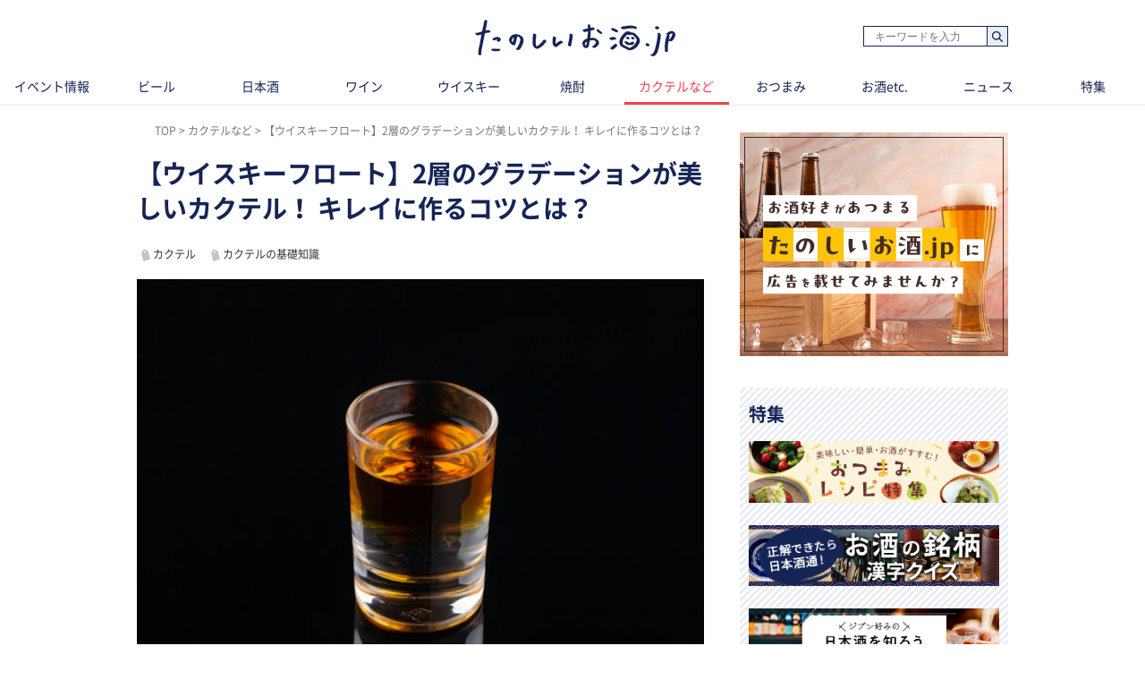

--- FILE ---
content_type: text/html; charset=UTF-8
request_url: https://tanoshiiosake.jp/12581
body_size: 11659
content:
<!DOCTYPE html><html lang="ja"><head><meta charset="utf-8" /><title>【ウイスキーフロート】2層のグラデーションが美しいカクテル！ キレイに作るコツとは？｜たのしいお酒.jp</title><meta name="viewport" content="width=1030"><meta name="description" content="ウイスキーフロートは、水の上に琥珀色のウイスキーが浮かぶ2層のカクテル。飲むたびに移りゆく味わいをたのしめるのが魅力です。今回はウイスキーフロートの特徴や作り方、おいしい飲み方、キレイなグラデーションを作るコツなどについて紹介します。"><!-- Open Graph protocol --><meta property="og:title" content="【ウイスキーフロート】2層のグラデーションが美しいカクテル！ キレイに作るコツとは？｜たのしいお酒.jp"><meta property="og:description" content="ウイスキーフロートは、水の上に琥珀色のウイスキーが浮かぶ2層のカクテル。飲むたびに移りゆく味わいをたのしめるのが魅力です。今回はウイスキーフロートの特徴や作り方、おいしい飲み方、キレイなグラデーションを作るコツなどについて紹介します。"><meta property="og:url" content="https://tanoshiiosake.jp/12581"><meta property="og:image" content="https://image.tanoshiiosake.jp/images/28554.jpg"><meta property="og:type" content="website"><meta property="og:site_name" content="たのしいお酒.jp-おいしいお酒をもっとたのしく。"><meta property="fb:app_id" content="183278602196175"><meta http-equiv="x-dns-prefetch-control" content="on"><meta name="thumbnail" content="https://image.tanoshiiosake.jp/images/28554.jpg" /><link rel='preconnect dns-prefetch' href="https://www.google-analytics.com"><link rel='preconnect dns-prefetch' href="https://www.googletagmanager.com"><link rel="preload" href="https://image.tanoshiiosake.jp/images/28554.jpg" as="image"><link rel="preload" href="/shared/fonts/vendor/font-awesome/fontawesome-webfont.woff2?v=4.3.0" as="font" type="font/woff2" crossorigin=""><link rel="preload" href="/shared/fonts/vendor/NotoSansCJKJP/NotoSansCJKjp-Regular.woff2" as="font" type="font/woff2" crossorigin=""><link rel="preload" href="/shared/fonts/vendor/NotoSansCJKJP/NotoSansCJKjp-Medium.woff2" as="font" type="font/woff2" crossorigin=""><link rel="preload" href="/shared/fonts/vendor/NotoSansCJKJP/NotoSansCJKjp-Bold.woff2" as="font" type="font/woff2" crossorigin=""><link href="/favicon.ico?1530783005" type="image/x-icon" rel="icon" /><link href="/favicon.ico?1530783005" type="image/x-icon" rel="shortcut icon" /><link rel="stylesheet" href="/shared/styles/pc/style.css?1768876108" /><script src="/shared/scripts/vendor/jquery/jquery.min.js?1530783014"></script><script src="/shared/scripts/pc/pagetop.js?1530783014" defer="defer"></script><script>
  var dataLayer = [], dataLayerParams = {};

  dataLayerParams['referer'] = '/';

  dataLayer.push(dataLayerParams);
</script><!-- Google Tag Manager --><noscript><iframe src="//www.googletagmanager.com/ns.html?id=GTM-TPLG4BQ" height="0" width="0" style="display:none;visibility:hidden"></iframe></noscript><script src="/shared/scripts/vendor/google-analysis/gtm.js?1623225932" async="async"></script><!-- End Google Tag Manager --></head><body><header ><div class="header-inner"><div class="blk-search-001"><form action="/search" id="SearchIndexForm" method="get" accept-charset="utf-8"><div class="input text"><label for="SearchWord"></label><input name="word" placeholder="キーワードを入力" type="text" id="SearchWord"/></div><button type="submit">検索</button></form></div><mark><a href="/" class="logo"><img src="/shared/imgs/pc/logo.png" alt="「お酒の楽しさ」がみつかる、シニアソムリエ監修サイト「たのしいお酒.jp」" width="224" height="41" decoding="async"></a></mark></div><tab class="tab"><ul class="tab_inner"><li class="tab_item "><a href="/events">イベント情報</a></li><li class="tab_item "><a href="/beer">ビール</a></li><li class="tab_item "><a href="/sake">日本酒</a></li><li class="tab_item "><a href="/wine">ワイン</a></li><li class="tab_item "><a href="/whisky">ウイスキー</a></li><li class="tab_item "><a href="/shochua">焼酎</a></li><li class="tab_item tab_item-active"><a href="/cooktail">カクテルなど</a></li><li class="tab_item "><a href="/tidbit">おつまみ</a></li><li class="tab_item "><a href="/others">お酒etc.</a></li><li class="tab_item "><a href="/news">ニュース</a></li><li class="tab_item "><a href="/series">特集</a></li></ul></tab></header><div class="ly-contents"><script src="/shared/scripts/pc/ofi.min.js?1570078239"></script><script>
  objectFitImages();
</script><div class="ly-contents-body"><div class="ly-main"><ul class="breadcrumbs" itemscope itemtype="http://schema.org/BreadcrumbList"><li class="breadcrumbs_item" itemprop="itemListElement" itemscope itemtype="http://schema.org/ListItem"><a href="&#x2F;" itemprop="item"><span itemprop="name">TOP</span></a><meta itemprop="position" content="1"></li><li class="breadcrumbs_item" itemprop="itemListElement" itemscope itemtype="http://schema.org/ListItem"><a href="&#x2F;cooktail" itemprop="item"><span itemprop="name">カクテルなど</span></a><meta itemprop="position" content="2"></li><li class="breadcrumbs_item" itemprop="itemListElement" itemscope itemtype="http://schema.org/ListItem"><span itemprop="name">【ウイスキーフロート】2層のグラデーションが美しいカクテル！ キレイに作るコツとは？</span><meta itemprop="position" content="3"></li></ul><!--article class="ly-main"--><div class="articleContainer" data-bind="
      inview: onInview,
      with: article,
    "><article class="article" itemscope itemtype="http://schema.org/article"><meta itemprop="mainEntityOfPage" content=""><div itemprop="publisher" itemscope itemtype="http://schema.org/Organization"><div itemprop="logo" itemscope itemtype="http://schema.org/ImageObject"><meta itemprop="url" content="https://tanoshiiosake.jp/shared/imgs/pc/logo.png"><meta itemprop="width" content="50"><meta itemprop="height" content="50"></div><meta itemprop="name" content="たのしいお酒.jp"><meta itemprop="url" content="https://tanoshiiosake.jp/"></div><span itemprop="author" itemscope itemtype="http://schema.org/Person"><meta itemprop="name" content="たのしいお酒.jp編集部"></span><meta itemprop="datePublished" content="2024-06-24T13:34:54+09:00"><meta itemprop="dateModified" content="2024-07-06T20:00:00+09:00"><div class="part-summary-001-full mb20"><div class="part-summary-inner"><div class="info"><h1 itemprop="headline">【ウイスキーフロート】2層のグラデーションが美しいカクテル！ キレイに作るコツとは？</h1></div><div><section class="topic-related"><div class="blk-tag-001 blk-related-topics-001"><ul class="topic-area"><li class="topic-list"><a href="/topic/10">カクテル</a></li><li class="topic-list"><a href="/topic/29">カクテルの基礎知識</a></li></ul></div></section></div><div class="thumb-block"><span itemprop="image" itemscope itemtype="https://schema.org/ImageObject"><img class="cover" src="https://image.tanoshiiosake.jp/images/28554.jpg" alt="【ウイスキーフロート】2層のグラデーションが美しいカクテル！ キレイに作るコツとは？" width="634" height ="507" decoding="async"><meta itemprop="url" content="https://image.tanoshiiosake.jp/images/28554.jpg"></span><div class="icatch-source-block"><div class="icatch-source"><small class="source icatch-source-block"><span>出典 ： Sherbak_photo / Shutterstock.com</span></small></div></div></div><div class="info"><p itemprop="description">ウイスキーフロートは、水の上に琥珀色のウイスキーが浮かぶ2層のカクテル。飲むたびに移りゆく味わいをたのしめるのが魅力です。今回はウイスキーフロートの特徴や作り方、おいしい飲み方、キレイなグラデーションを作るコツなどについて紹介します。</p></div><div class="info-line"><ul class="info-left"><li class="date">更新日：<time datetime="2024-07-06T20:00:00+09:00">2024.07.06</time></li></ul></div></div></div><aside class="blk-socialButtons"><ul><li class="facebook"><a href="http://www.facebook.com/sharer.php?u=https%3A%2F%2Ftanoshiiosake.jp%2F12581" target="_blank" rel="noopener noreferrer">シェア</a></li><li class="twitter"><a href="http://twitter.com/intent/tweet?original_referer=https%3A%2F%2Ftanoshiiosake.jp%2F12581&amp;text=【ウイスキーフロート】2層のグラデーションが美しいカクテル！ キレイに作るコツとは？&amp;url=https%3A%2F%2Ftanoshiiosake.jp%2F12581">ポスト</a></li><li class="hatena"><a href="http://b.hatena.ne.jp/entry/tanoshiiosake.jp%2F12581" title="このエントリーをはてなブックマークに追加">ブックマーク</a></li></ul></aside><div class="article_body article-12581"><div class="part-index-001"><h2>目次</h2><div class="articleIndex"><ul class="list-type04"><li><a class="scroll" href="#238378"><div><i></i><span>ウイスキーフロートってなに？</span></div></a></li><li><a class="scroll" href="#238386"><div><i></i><span>ウイスキーフロートの作り方</span></div></a></li><li><a class="scroll" href="#238394"><div><i></i><span>ウイスキーフロートのおいしい飲み方</span></div></a></li><li><a class="scroll" href="#238397"><div><i></i><span>ウイスキーフロートをアレンジ</span></div></a></li></ul></div></div><p class="par mb32 part-text-002">ウイスキーフロート（WHISKY FLOAT）の概要や作り方をみていきます。</p></p><h2 id="238378" class="ttl-01-lv2">ウイスキーフロートってなに？</h2><div class="part-image-001"><div class="mb4"><div class="img "><img src="https://image.tanoshiiosake.jp/images/28555.jpg" class="landscape" alt="ウイスキーフロートとは" decoding="async" loading="lazy"></div><p class="par text">Foodio / Shutterstock.com</p></div></div><p class="par mb32 part-text-002">ウイスキーフロートは、水の上にウイスキーを浮かべた（フロートさせた）シンプルなウイスキーカクテル。琥珀色のウイスキーと透明の水が織りなす2層のグラデーションが、飲む人の気分を盛り上げます。</p></p><h3 id="238381" class="ttl-01-lv3">見た目もたのしめるウイスキーカクテルの一種</h3><p class="par mb32 part-text-002">ウイスキーフロートは見た目の美しさが特徴ですが、「なぜ同じ液体なのにウイスキーが水の上に浮かぶの？ 」と、疑問に思う人もいるかもしれません。その理由はずばり、ウイスキーと水の比重が違うから。ウイスキーは水よりもわずかに比重が軽いため、水の上に浮かびやすいのです。<br /><br />
比重差を利用したフロートスタイルのカクテルは、ウイスキーフロートのほかにもいくつかあります。たとえば、「<a href="https://tanoshiiosake.jp/3687" target="_blank">アイリッシュコーヒー</a>」は砂糖とコーヒー、アイリッシュウイスキーの上に生クリームをのせて作ります。リキュールを何層にも重ねた「<a href="https://tanoshiiosake.jp/3667" target="_blank">プース・カフェ</a>」という虹色のカクテルもあり、作り手にはフロートの技術が問われます。</p></p><div class="part-image-001"><div class="mb4"><div class="img "><img src="https://image.tanoshiiosake.jp/images/28556.jpg" class="landscape" alt="カクテル言葉と誕生酒" decoding="async" loading="lazy"></div><p class="par text">Ingrid Balabanova / Shutterstock.com</p></div></div><h3 id="238384" class="ttl-01-lv3">ウイスキーフロートのカクテル言葉は？</h3><p class="par mb32 part-text-002">カクテルには「カクテル言葉」というものがあります。ウイスキーフロートのカクテル言葉は、「たのしい関係」。スタイリッシュな一杯は、仲間と語らいながら飲むのにぴったりです。<br /><br />
カクテル言葉はカクテルごとに存在していて、見た目や味わい、誕生のエピソードなどに由来するさまざまな意味が込められています。例を挙げると、ハイボール（ウイスキーソーダ）のカクテル言葉は「誕生」、ジントニックは「強い意志」。いくつか覚えておくと、お酒の席が盛り上がりそうです。<br /><br />
ちなみに、ウイスキーフロートは4月22日の誕生酒で、酒言葉は「生きていることに幸せを感じる純粋な人」です。身近な人の誕生日が4月22日なら、手作りの特別な一杯をプレゼントしてみてはいかがでしょう。</p></p><h2 id="238386" class="ttl-01-lv2">ウイスキーフロートの作り方</h2><div class="part-image-001"><div class="mb4"><div class="img "><img src="https://image.tanoshiiosake.jp/images/28557.jpg" class="landscape" alt="ウイスキーフロートの作り方" decoding="async" loading="lazy"></div><p class="par text">keyphoto / PIXTA(ピクスタ)</p></div></div><p class="par mb32 part-text-002">ウイスキーフロートの作り方の手順と、ウイスキーを上手に浮かべるコツを紹介します。</p></p><h3 id="238389" class="ttl-01-lv3">ウイスキーフロートの基本レシピ</h3><p class="par mb32 part-text-002">ウイスキーフロートの材料は、基本的に水割りと同じで、ウイスキーと天然水（ミネラルウォーター）、氷の3つだけ。氷は硬くてとけにくい市販の氷がおすすめです。<br /><br />
作り方は、氷を入れたグラスに冷やした天然水を6～7分目くらいまで注いで混ぜ、ウイスキーをバースプーンやマドラーの背に沿わせながら静かに注ぎ、キレイな2層になれば完成です。<br /><br />
ウイスキーと水の割合は、タンブラーなどのロンググラスなら、横からみたときに4：6から3：7を目安にするとキレイに仕上がります。ロックグラスなどの場合は1：3くらいを目安に、適宜調整します。<br /><br />
なお、ウイスキーフロートには氷なしで作るレシピもあります。氷を入れないだけでフロートの方法は同じなので、興味のある人は試してみてください。</p></p><div class="part-image-001"><div class="mb4"><div class="img "><img src="https://image.tanoshiiosake.jp/images/28558.jpg" class="landscape" alt="バースプーン" decoding="async" loading="lazy"></div><p class="par text">nagomi_camera / PIXTA(ピクスタ)</p></div></div><h3 id="238392" class="ttl-01-lv3">2層のグラデーションを作るコツ</h3><p class="par mb32 part-text-002">ウイスキーを注ぐときは、バースプーンをなるべく寝かせるようにして、スプーンの先を水面とグラスの接点に置くことが成功への第一歩。そうすることで、注いだウイスキーによる振動で水面が揺れにくくなり、美しい層を作りやすくなります。<br /><br />
また、ウイスキーを水面に均等に伸ばすようにして、できるだけゆっくり注ぐことも上手に層を作るコツです。その際、ウイスキーのボトルから直接注ぐと勢いよく出やすいため、小さめのメジャーカップなどの容器に移してから注ぐことを推奨します。注ぎ口つきの容器は、ウイスキーを注ぐスピードを調整しやすく液だれもしにくいので使いやすいです。<br /><br />
ウイスキーフロートが完成したら、氷が動いて層が壊れないように、慎重にテーブルまで運ぶことも大切なポイントです。</p></p><h2 id="238394" class="ttl-01-lv2">ウイスキーフロートのおいしい飲み方</h2><div class="part-image-001"><div class="mb4"><div class="img right"><img src="https://image.tanoshiiosake.jp/images/28559.jpg" class="portrait" alt="ウイスキーフロートの飲み方" decoding="async" loading="lazy"></div><p class="par text"></p></div></div><p class="par mb32 part-text-002">ウイスキーフロートを飲むときは、まずグラスを慎重に持ち上げて香りを堪能し、そっと口をつけてストレートに近いウイスキーの味わいをたのしみます。次にほんの少しグラスを傾けてロックの風味を満喫します。最後に、軽く揺らしてグラスを深く傾け、すっきりした水割りを味わいます。<br /><br />
氷なしで作ったウイスキーフロートでは、ストレートウイスキーからトゥワイスアップ（ウイスキー：常温の水＝1：1）のような味わいへの変化をたのしめます。ウイスキーの香りを感じやすいのもこの飲み方なので、ぜひ香りにも注目してみてください。<br /><br />
なお、どちらも飲み始めはアルコール感が強めですが、ウイスキーと水が混ざり合うことでだんだんと薄まっていきます。最初はアルコール濃度が濃いので、少しずつ飲み進めることをおすすめします。<br /><br />
このようにウイスキーフロートは一度にさまざまなウイスキーの魅力に出会えるカクテルです。飲むたびに香りや味が移りゆくのが持ち味なので、せっかくなら風味の変化を意識しながら味わってみてくださいね。</p></p><h2 id="238397" class="ttl-01-lv2">ウイスキーフロートをアレンジ</h2><div class="part-image-001"><div class="mb4"><div class="img "><img src="https://image.tanoshiiosake.jp/images/28560.jpg" class="landscape" alt="ウイスキーフロートをアレンジ" decoding="async" loading="lazy"></div><p class="par text">chitraddict / Shutterstock.com</p></div></div><p class="par mb32 part-text-002">基本のウイスキーフロートをアレンジしてたのしむ方法を紹介します。</p></p><h3 id="238400" class="ttl-01-lv3">ハイボールのウイスキーフロートもおすすめ</h3><p class="par mb32 part-text-002">ハイボールをウイスキーフロートにする飲み方もあります。<br /><br />
まず薄めのハイボールを作り、バースプーンやマドラーに沿わせながらウイスキーを静かに注ぎます。<br /><br />
一般的なハイボールは、ウイスキーと炭酸水の割合を1：3から1：4を目安にして作りますが、ウイスキーフロートのベースではそれよりも濃度を薄めに作るのがポイントです。そうすることで、ベースのハイボールとフロートしたウイスキーの色のコントラストがわかりやすくなります。<br /><br />
炭酸水をグラスに注ぐときは、できるだけ氷に当てないように静かに注ぐのもコツです。泡立ってしまうと、ウイスキーがフロートしにくくなって失敗の原因に。水より炭酸水に浮かべるほうが難しいので、基本のウイスキーフロート作りに慣れてから挑戦してもよいかもしれません。<br /><br />
ちなみに、ハイボール用のウイスキーとフロートするウイスキーは別々でもOKです。たとえばブレンデッドウイスキーでハイボールを作り、シングルモルトウイスキーをあとからフロートさせるレシピもあります。同じ蒸溜所の種類が異なるウイスキー同志や、ブレンデッドウイスキーとそのキーモルトを合わせるなど、相性のよさそうな組み合わせを考えるのもたのしいですよ。</p></p><div class="part-image-001"><div class="mb4"><div class="img right"><img src="https://image.tanoshiiosake.jp/images/28561.jpg" class="portrait" alt="炭酸飲料で作るウイスキーフロート" decoding="async" loading="lazy"></div><p class="par text">wavebreakmedia / Shutterstock.com</p></div></div><h3 id="238403" class="ttl-01-lv3">いろいろな炭酸飲料で作れる</h3><p class="par mb32 part-text-002">割り材を変えれば、ウイスキーフロートのバリエーションが広がります。最後に応用編として、炭酸水（ソーダ）やコーラ、ジンジャーエールなどの炭酸飲料でウイスキーフロートをたのしむ方法を紹介します。<br /><br />
炭酸水で作るウイスキーフロートは、炭酸水を冷やして氷入りで作る場合と、常温のまま氷なしで作る場合とでは、味わいが違って感じられます。ひと味違うウイスキーフロートを飲み比べてみるのもおもしろいです。<br /><br />
ウイスキーフロートに使うウイスキーはどんな種類でもかまいませんが、とくにコーラで作る場合は、アメリカのバーボンウイスキーやテネシーウイスキーがイチオシです。コーラで作るウイスキーフロートは、飲み進めるとウイスキーコーラや<a href="https://tanoshiiosake.jp/11332" target="_blank">コークハイ</a>のような風味を堪能できます。コーラの色が濃いのでグラデーションはみえにくいかもしれませんが、一杯でいろいろな味をたのしみたいときに最適です。<br /><br />
ジンジャーエール（ジンジャエール）には甘口のドライタイプと辛口のゴールデンタイプ、無糖タイプがあります。ジンジャーエールの種類を変えれば、いろいろなジンジャー風味のウイスキーフロートを満喫できますよ。<br /><br />
ウイスキーフロートは、天然水や炭酸飲料にウイスキーを浮かべた、シンプルながら奥深いカクテル。ウイスキーをフロートさせるにはコツが入りますが、おうちでも作れるのでぜひ試してみてくださいね。</p></p></div><span id="finish-reading"></span><a id="banner-under-article" class="app-induction" href="https://yappli.plus/tanoshiiosake_web/" target="_blank" rel="noopener noreferrer"><img class="mb20" src="/shared/imgs/banner/app_banner03.png"></a><aside class="blk-socialButtons"><ul><li class="facebook"><a href="http://www.facebook.com/sharer.php?u=https%3A%2F%2Ftanoshiiosake.jp%2F12581" target="_blank" rel="noopener noreferrer">シェア</a></li><li class="twitter"><a href="http://twitter.com/intent/tweet?original_referer=https%3A%2F%2Ftanoshiiosake.jp%2F12581&amp;text=【ウイスキーフロート】2層のグラデーションが美しいカクテル！ キレイに作るコツとは？&amp;url=https%3A%2F%2Ftanoshiiosake.jp%2F12581">ポスト</a></li><li class="hatena"><a href="http://b.hatena.ne.jp/entry/tanoshiiosake.jp%2F12581" title="このエントリーをはてなブックマークに追加">ブックマーク</a></li></ul></aside><h2 class="ttl-02-lv1"><span class="text">おすすめ情報</span></h2><section class="list-choiced ly-column-contents"><ul class="contentList contentList-type03"><li class="contentList_item"><article><a href="https://tanoshiiosake.jp/12103" class="link-article content content-cover content-type01"><div class="coverImage"><img src="https://image.tanoshiiosake.jp/images/27937.jpg" class="coverImage_body" alt="4/3開業「YEBISU BREWERY TOKYO」 ヱビスビールの進化とあくなきチャレンジとは" width="174" height="134" decoding="async" loading="lazy"><noscript><img src="https://image.tanoshiiosake.jp/images/27937.jpg" alt="4/3開業「YEBISU BREWERY TOKYO」 ヱビスビールの進化とあくなきチャレンジとは" decoding="async"></noscript></div><div class="content_body"><h3 class="content_title">
                  4/3開業「YEBISU BREWERY TOKYO」 ヱビスビールの進化とあくなきチャレンジとは
                </h3></div></a></article></li><li class="contentList_item"><article><a href="https://tanoshiiosake.jp/13694" class="link-article content content-cover content-type01"><div class="coverImage"><img src="https://image.tanoshiiosake.jp/images/29715.jpg" class="coverImage_body" alt="ワイン雑誌で最高評価5ツ星を獲得！大人気のスパークリングワイン“トゥラ”にロゼが新登場！" width="174" height="134" decoding="async" loading="lazy"><noscript><img src="https://image.tanoshiiosake.jp/images/29715.jpg" alt="ワイン雑誌で最高評価5ツ星を獲得！大人気のスパークリングワイン“トゥラ”にロゼが新登場！" decoding="async"></noscript></div><div class="content_body"><h3 class="content_title">
                  ワイン雑誌で最高評価5ツ星を獲得！大人気のスパークリングワイン“トゥラ”にロゼが新登場！
                </h3></div></a></article></li></ul></section><section><h3 class="ttl-02-lv1 mtb20 mt50">関連情報</h3><section class="list-pickup ly-column-contents"><div class="ly-list-top-type01"><ul><li><div class="blk-topic-001-withTags"><a href="/14803" class="link-article"><div class="img-wrapper"><div class=""></div><img src="https://image.tanoshiiosake.jp/images/30826.jpg" class="img" alt="" width="105" height="105" decoding="async" loading="lazy"></div></a><div class="data"><a href="/14803" class="link-article"><h3 class="ttl">サワーとは？チューハイ・ハイボールとの違いや、おいしい作り方＋人気の缶サワーおすすめ4選を紹介</h3><p class="lead">サワーとはカクテルの一種で、日本では焼酎などの蒸溜酒に柑橘類の果汁と甘味料などを加え、炭酸水で割った飲み物を指すのが一般的です。ここではサワーの意...</p></a><div class="blk-tag-001 blk-related-topics-002"><ul><li><a href="/topic/10">カクテル</a></li><li><a href="/topic/29">カクテルの基礎知識</a></li></ul></div><p class="remarks"><span>2025/12/13</span></p></div></div></li><li><div class="blk-topic-001-withTags"><a href="/14685" class="link-article"><div class="img-wrapper"><div class=""></div><img src="https://image.tanoshiiosake.jp/images/30693.png" class="img" alt="" width="105" height="105" decoding="async" loading="lazy"></div></a><div class="data"><a href="/14685" class="link-article"><h3 class="ttl">「タコハイ」って何味？名前の由来は？チューハイとの違いや味の種類、アレンジレシピまで徹底紹介</h3><p class="lead">「タコハイ」とは、サントリー「こだわり酒場」ブランドのプレーンサワー。ユニークなネーミングと幅広い料理を引き立てる味わいで根強い人気を誇っています...</p></a><div class="blk-tag-001 blk-related-topics-002"><ul><li><a href="/topic/10">カクテル</a></li><li><a href="/topic/29">カクテルの基礎知識</a></li></ul></div><p class="remarks"><span>2025/11/30</span></p></div></div></li></ul></div></section></section><section class="ly-relatedTips"><a href="/topic/29"><img src="/shared/imgs/pc/related_tips_cocktail.png" alt="カクテルの基礎知識" width="310" height="72" class="relatedTips_img" decoding="async" loading="lazy"></a></section></article></div><!-- /div.articleContainer--><div data-src="/14903" data-bind="inview: onInview" class="articleContainer"><!-- ko embed: articles()[0] --><!-- /ko --></div><div data-src="/8612" data-bind="inview: onInview" class="articleContainer"><!-- ko embed: articles()[1] --><!-- /ko --></div><div data-src="/11033" data-bind="inview: onInview" class="articleContainer"><!-- ko embed: articles()[2] --><!-- /ko --></div><div data-src="/4076" data-bind="inview: onInview" class="articleContainer"><!-- ko embed: articles()[3] --><!-- /ko --></div><div data-src="/8075" data-bind="inview: onInview" class="articleContainer"><!-- ko embed: articles()[4] --><!-- /ko --></div><div data-src="/10934" data-bind="inview: onInview" class="articleContainer"><!-- ko embed: articles()[5] --><!-- /ko --></div><div data-src="/6859" data-bind="inview: onInview" class="articleContainer"><!-- ko embed: articles()[6] --><!-- /ko --></div><div data-src="/9032" data-bind="inview: onInview" class="articleContainer"><!-- ko embed: articles()[7] --><!-- /ko --></div><div data-src="/8077" data-bind="inview: onInview" class="articleContainer"><!-- ko embed: articles()[8] --><!-- /ko --></div><div data-src="/8060" data-bind="inview: onInview" class="articleContainer"><!-- ko embed: articles()[9] --><!-- /ko --></div><div data-src="/8094" data-bind="inview: onInview" class="articleContainer"><!-- ko embed: articles()[10] --><!-- /ko --></div></div><!-- /.ly-main --><div class="ly-sub"><a href="/inquiry_advertisement" id="gtm-inquiry-advertisement-pc"><img class="mt20 mb20" src="/shared/imgs/pc/inquiry_advertisement.png?01" alt="広告掲載について" ></a><section class="ly-seriesList"><div class="section_inner"><h2 class="title title-default">特集</h2><ul class="seriesList"><li class="seriesList_item"><a href="/series/30" class="seriesList_banner"><img src="https://image.tanoshiiosake.jp/images/27298.png" alt="おつまみレシピ特集" width="280" hight="69" decoding="async" /></a></li><li class="seriesList_item"><a href="/series/29" class="seriesList_banner"><img src="https://image.tanoshiiosake.jp/images/27077.png" alt="お酒の銘柄 漢字クイズ" width="280" hight="69" decoding="async" /></a></li><li class="seriesList_item"><a href="/series/26" class="seriesList_banner"><img src="https://image.tanoshiiosake.jp/images/21288.png" alt="日本全国 日本酒を探す特集" width="280" hight="69" decoding="async" /></a></li></ul><p class="text text-readmore"><a href="/series">もっと見る</a></p></div></section><section class="list-recommend"><h2 class="ttl-02-lv1 mb20"><span class="line">ビア検（日本ビール検定）情報</span></h2><a href="https://tanoshiiosake.jp/series/22" class="banner_item" target="_blank" rel="noopener noreferer"><img src="/shared/imgs/pc/banner_beerken.png?1713842642" alt="ビア検" decoding="async"></a><h2 class="ttl-02-lv1 mb20"><span class="line">イベント情報</span></h2><ul class="mb40 pb10"><li class="mt16"><a href="/series/10" class="banner_item"><img src="/shared/imgs/pc/banner_event_info.png?2026" alt="イベント情報" width="300" height="56" decoding="async"></a></li></ul><h2 class="ttl-02-lv1 mb20"><span class="line">おすすめ情報</span></h2><ul class="mb40 pb10"><li class="mt16"><a href="/topic/134" class="banner_item" id="2310_jtrip_osusume_PC"><img src="/shared/imgs/pc/banner_jcraft.jpg" alt="J-CRAFT TRIP" width="300" height="56" decoding="async"></a></li></ul></section><section class="list-ranking-daily"><h2 class="ttl-02-lv1 mb20"><span lang="en">Ranking</span> ランキング</h2><div class="ly-list-type01-ranking"><ul><li><a href="/15055" class="blk-topic-rank-001"><div class="ribbon"><span class="num">1</span></div><img src="https://image.tanoshiiosake.jp/images/31071.jpg" class="img" alt="あの「かむかむ梅ソーダ」がお酒になった？！「かむかむ梅サワー」新発売！" width="105" height="105" decoding="async" loading="lazy"><div class="data"><h3 class="ttl">あの「かむかむ梅ソーダ」がお酒になった？！「かむかむ梅...</h3><p class="remarks"><span>2026/01/21<span></p><p class="lead">三菱食品株式会社(東京都文京...</p></div></a></li><li><a href="/14911" class="blk-topic-rank-001"><div class="ribbon"><span class="num">2</span></div><img src="https://image.tanoshiiosake.jp/images/30938.jpg" class="img" alt="【みかんのお酒】まるで本物の果実を食べているようなリッチ感が味わえる「フルリア」シリーズをご紹介" width="105" height="105" decoding="async" loading="lazy"><div class="data"><h3 class="ttl">【みかんのお酒】まるで本物の果実を食べているようなリッ...</h3><p class="remarks"><span class="ad-credit">PR</span><span>2025/12/19<span></p><p class="lead">まるで本物の果実を食べている...</p></div></a></li><li><a href="/9126" class="blk-topic-rank-001"><div class="ribbon"><span class="num">3</span></div><img src="https://image.tanoshiiosake.jp/images/20050.jpg" class="img" alt="ジンジャエール（ジンジャーエール）のカクテルとは？相性抜群の組み合わせをご紹介" width="105" height="105" decoding="async" loading="lazy"><div class="data"><h3 class="ttl">ジンジャエール（ジンジャーエール）のカクテルとは？相性...</h3><p class="remarks"><span>2024/03/18<span></p><p class="lead">ジンジャエールは生姜独特の辛...</p></div></a></li><li><a href="/4476" class="blk-topic-rank-001"><div class="ribbon"><span class="num">4</span></div><img src="https://image.tanoshiiosake.jp/images/20838.jpg" class="img" alt="「ベイリーズ」はどんなリキュール？おいしい飲み方やカクテルをご紹介！" width="105" height="105" decoding="async" loading="lazy"><div class="data"><h3 class="ttl">「ベイリーズ」はどんなリキュール？おいしい飲み方やカク...</h3><p class="remarks"><span>2023/10/02<span></p><p class="lead">「ベイリーズ」というリキュー...</p></div></a></li><li><a href="/8254" class="blk-topic-rank-001"><div class="ribbon"><span class="num">5</span></div><img src="https://image.tanoshiiosake.jp/images/20846.jpg" class="img" alt="テキーラショットの正しい作法とたのしみ方を詳しく解説！" width="105" height="105" decoding="async" loading="lazy"><div class="data"><h3 class="ttl">テキーラショットの正しい作法とたのしみ方を詳しく解説！</h3><p class="remarks"><span>2024/06/12<span></p><p class="lead">テキーラショットの正しい飲み...</p></div></a></li></ul></div></section><section class="list-recommend"><h2 class="ttl-02-lv1 mb20"><span class="line">おすすめの記事</span></h2><div class="ly-list-type01-recommend"><ul><li><a href="/15056"class="blk-topic-002-recommend"><div class="img-wrapper"><div class="contain triangle triangle-new triangle-sm"><img src="https://image.tanoshiiosake.jp/images/31099.jpg" class="img" alt="イギリス本土最北端の蒸溜所から世界のウイスキーラバーへ。エイトドアーズ蒸溜所のスコッチが日本上陸。" width="70" height="70" decoding="async" loading="lazy"></div></div><div class="data"><h3 class="ttl">イギリス本土最北端の蒸溜所から世界のウイスキーラバーへ...</h3><p class="remarks"><span class="ad-credit">PR</p><span>2026/01/26<span></p><p class="lead">2022年9月5日、イギリス...</p></div></a></li><li><a href="/15057"class="blk-topic-002-recommend"><div class="img-wrapper"><div class="contain triangle triangle-new triangle-sm"><img src="https://image.tanoshiiosake.jp/images/31075.jpg" class="img" alt="新年の慌ただしさに、「リンドール」でゆっくりご褒美時間を" width="70" height="70" decoding="async" loading="lazy"></div></div><div class="data"><h3 class="ttl">新年の慌ただしさに、「リンドール」でゆっくりご褒美時間を</h3><p class="remarks"><span>2026/01/22<span></p><p class="lead">「リンドール」は薄い殻（シェ...</p></div></a></li><li><a href="/15055"class="blk-topic-002-recommend"><div class="img-wrapper"><div class="contain triangle triangle-new triangle-sm"><img src="https://image.tanoshiiosake.jp/images/31071.jpg" class="img" alt="あの「かむかむ梅ソーダ」がお酒になった？！「かむかむ梅サワー」新発売！" width="70" height="70" decoding="async" loading="lazy"></div></div><div class="data"><h3 class="ttl">あの「かむかむ梅ソーダ」がお酒になった？！「かむかむ梅...</h3><p class="remarks"><span>2026/01/21<span></p><p class="lead">三菱食品株式会社(東京都文京...</p></div></a></li><li><a href="/14928"class="blk-topic-002-recommend"><div class="img-wrapper"><div class="cover"><img src="https://image.tanoshiiosake.jp/images/30943.jpg" class="img" alt="「え…これが焼酎？」編集部のソムリエたちが驚いた新ジャンル焼酎「ここよい」とは？ " width="70" height="70" decoding="async" loading="lazy"></div></div><div class="data"><h3 class="ttl">「え…これが焼酎？」編集部のソムリエたちが驚いた新ジャ...</h3><p class="remarks"><span class="ad-credit">PR</p><span>2025/12/22<span></p><p class="lead">グラスに注ぐと、白ワインやI...</p></div></a></li><li><a href="/14911"class="blk-topic-002-recommend"><div class="img-wrapper"><div class="contain"><img src="https://image.tanoshiiosake.jp/images/30938.jpg" class="img" alt="【みかんのお酒】まるで本物の果実を食べているようなリッチ感が味わえる「フルリア」シリーズをご紹介" width="70" height="70" decoding="async" loading="lazy"></div></div><div class="data"><h3 class="ttl">【みかんのお酒】まるで本物の果実を食べているようなリッ...</h3><p class="remarks"><span class="ad-credit">PR</p><span>2025/12/19<span></p><p class="lead">まるで本物の果実を食べている...</p></div></a></li></ul></div></section><section class="topic-popular"><h2 class="ttl-02-lv1 mb20"><span class="line">人気のトピック</span></h2><div class="blk-tag-001"><ul><li><a href="/topic/10">カクテル</a></li><li><a href="/topic/4">ウイスキーの基礎知識</a></li><li><a href="/topic/3">日本酒の基礎知識</a></li><li><a href="/topic/2">ワインの基礎知識</a></li><li><a href="/topic/1">ビールの基礎知識</a></li></ul></div></section></div></div></div><footer class="footer"><div class="footer_inner"><div class="logo-wrap"><a href="/" class="logo"><img src="/shared/imgs/pc/logo.png" alt="たのしいお酒.jp" widht="224" height="41" decoding="async" loading="lazy"></a></div><div class="link-list link-categories"><ul><li><a href="/events">イベント情報</a></li><li><a href="/beer">ビール</a></li><li><a href="/sake">日本酒</a></li><li><a href="/wine">ワイン</a></li><li><a href="/whisky">ウイスキー</a></li><li><a href="/shochua">焼酎</a></li><li><a href="/cooktail">カクテルなど</a></li><li><a href="/tidbit">おつまみ</a></li><li><a href="/others">お酒etc.</a></li><li><a href="/news">ニュース</a></li><li><a href="/series">特集</a></li></ul></div><div class="banner"><a href="https://locopan.jp/shop/a/atanosiiosake/" class="banner_item" target="_blank" rel="noopener noreferer"><img src="/shared/imgs/pc/banner_locopan.jpg?1650331133" alt="口コパン" width="592" height="110" loading="lazy" decoding="async" /></a></div></div><div class="footer_utility_lists"><ul class="footer_utility"><li class="utility_item"><a href="/inquiry_advertisement">広告掲載について</a></li><li class="utility_item"><a href="/inquiry">お問い合わせ</a></li></ul><ul class="footer_utility"><li class="utility_item"><a href="/site/rules">ご利用規約・ご利用環境</a></li><li class="utility_item"><a href="/site/external-transmission">利用者情報の外部送信について</a></li><li class="utility_item"><a href="http://www.mitsubishi-shokuhin.com/privacy/index.html" target="_blank" rel="noopener noreferer">プライバシーポリシー</a></li><li class="utility_item"><a href="/company">運営会社情報</a></li><li class="utility_item"><a href="/supervisors">監修者一覧</a></li></ul></div><div class="footer_notice"><img src="/shared/imgs/pc/footer_notice.png?1650331133" class="globalFooter_banner" alt="ストップ！20歳未満飲酒・飲酒運転。飲酒は20歳になってから。お酒は楽しく適量で、妊娠中・授乳期の飲酒はやめましょう。のんだあとはリサイクル。" width="840" height="31" decoding="async" loading="lazy" /></div><small class="footer_copyright"><span>&copy;</span>2017-2026 tanoshiiosake.jp
    </small></footer><script src="/shared/scripts/vendor/jquery-inview/jquery.inview.min.js?1668408496"></script><script src="/shared/scripts/vendor/knockout/knockout.js?1530783014"></script><script src="/shared/scripts/pc/article_view.js?1688971053"></script><script src="//b.st-hatena.com/js/bookmark_button.js"></script></body></html>